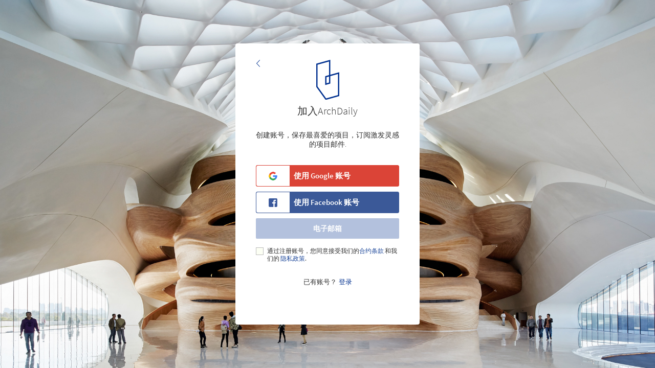

--- FILE ---
content_type: text/html; charset=utf-8
request_url: https://my.archdaily.cn/auth/assets/welcome?site=cn&embedded=true
body_size: 3429
content:
<div class='kenneth-modal kenneth-modal__welcome'><div class='kenneth-modal-content--sbs'><div class='kth-main-signup-signin-form'><div class='clearfix js-kth-signup kenneth-modal__container' id='sbs__signup'><div class='sbs__container'><form accept-charset='UTF-8' action='/auth/sign_up' class='welcome register-form' data-insights-funnel-scenario='kth-signup-popup' id='create_user' method='post' redirect-uri=''><div class='swiper-button-prev sbs__prev'></div><div class='swiper-container kth-account-form-content' id='sbs__sign-up'><div class='swiper-pagination sbs__pagination sbs__pagination--interests'></div><div class='swiper-wrapper'><div class='messages afd-hide'></div><div class='swiper-slide swiper-slide--join' data-stage='provider'><div class='sbs__top'><div class='sbs__img-container--welcome--small'><img class='sbs__logo--modal sbs__logo--modal-cn' height='56' src='https://assets.adsttc.com/doodles/flat/logo-blue-isotype.svg' width='90'></div><h2 class='sbs__title--welcome'>加入ArchDaily</h2><p class='sbs__subtitle'>创建账号，保存最喜爱的项目，订阅激发灵感的项目邮件.</p></div><div class='sbs__bottom'><div class='kth-google-login kenneth-modal__container'><span class='google-login'><a data-href="/accounts/google/sign_in" data-redirect-after="https://my.archdaily.cn/cn/signin?redirect_to=https%3A%2F%2Fmy.archdaily.cn%2Fcn%2F%4094373541%2Fbookmarks" data-origin="https://my.archdaily.cn/cn/signin?redirect_to=https%3A%2F%2Fmy.archdaily.cn%2Fcn%2F%4094373541%2Fbookmarks" site="cn" class="kth-google-login__link" href="#"><div class='kth-google-login__icon-container'><i class='kth-google-login__icon'></i></div><span class='js-kth-signup kth-google-login__link__label'>使用 Google 账号</span><span class='js-kth-signin kth-google-login__link__label afd-hide'>使用 Google 账号</span></a></span></div><div class='kth-fb-login kenneth-modal__container'><span class='fb-login'><a data-href="/accounts/facebook/sign_in" data-redirect-after="https://my.archdaily.cn/cn/signin?redirect_to=https%3A%2F%2Fmy.archdaily.cn%2Fcn%2F%4094373541%2Fbookmarks" data-origin="https://my.archdaily.cn/cn/signin?redirect_to=https%3A%2F%2Fmy.archdaily.cn%2Fcn%2F%4094373541%2Fbookmarks" site="cn" class="kth-fb-login__link" href="#"><div class='kth-fb-login__icon-container'><i class='kth-fb-login__icon'></i></div><span class='js-kth-signup kth-fb-login__link__label'>使用 Facebook 账号</span><span class='js-kth-signin kth-fb-login__link__label afd-hide'>使用 Facebook 账号</span></a></span></div><div class='afd-btn sbs__next-continue sbs__next-btn afd-btn--not-allowed'>电子邮箱</div><div class='kth-accept-terms kth-checkbox'><input class='afd-hide' data-insights-funnel-step='consent' id='js-kth-checkbox-accept-terms' name='kth-checkbox-accept-terms' type='checkbox'><label for='js-kth-checkbox-accept-terms'></label><span id='js-kth-checkbox-accept-terms-label'>通过注册账号，您同意接受我们的<a target="blank" href="https://daaily.com/terms-conditions.html">合约条款</a> 和我们的 <a target="blank" href="https://daaily.com/privacy-policy.html">隐私政策</a>.</span></div><div class='js-kth-set-signin js-kth-signup kth-modal__change-form mb'>已有账号？<a class='js-kth-set-signin'>登录</a></div></div></div><div class='swiper-slide' data-stage='email'><div class='sbs__top'><div class='sbs__img-container'><img class='sbs__img-email' src='https://assets.adsttc.com/doodles/flat/kenneth/mail.png'></div><h2 class='sbs__title'>你的邮箱</h2></div><div class='sbs__bottom'><div class='afd-textfield'><label class='afd-textfield__label'>电子邮箱</label><input class='afd-textfield__input sbs-input' data-insights-funnel-step='email' id='new_user_email' name='user[email]' placeholder='电子邮箱' type='email' value=''><div class='kth-input-val' id='js-kth-su-val-email'></div><div class='kth-input-tip afd-hide kth-form__hint' id='js-hint-user-su-email'></div><div class='kth-input-tip afd-hide kth-form__hint' id='js-hint-su-email'>请输入有效电子邮箱。</div></div><a class='afd-btn sbs__next-email sbs__next-btn'>确认</a></div></div><div class='swiper-slide' data-stage='password'><div class='sbs__top'><div class='sbs__img-container'><img class='sbs__img-password' src='https://assets.adsttc.com/doodles/flat/kenneth/lock.png'></div><h2 class='sbs__title'>创建密码</h2></div><div class='sbs__bottom'><div class='afd-textfield'><label class='afd-textfield__label'>密码</label><input class='afd-textfield__input sbs-input' data-insights-funnel-step='password' id='new_user_password' name='user[password]' placeholder='密码不可少于8个字符' type='password'><div class='kth-input-val' id='js-kth-su-val-pass'></div><div class='kth-input-tip afd-hide kth-form__hint' id='js-hint-su-pass'>密码不可少于8个字符。</div><a class='show-password'>显示密码</a></div><div class='afd-btn sbs__next-password sbs__next-btn'>确认密码</div></div></div><div class='swiper-slide' data-stage='occupation'><div class='sbs__top'><div class='sbs__img-container'><img class='sbs__img-occupation' src='https://assets.adsttc.com/doodles/flat/kenneth/occupation.png' width='188'></div><h2 class='sbs__title'>请输入您的职业类型</h2></div><div class='sbs__bottom'><div class='afd-selectfield'><label class='afd-textfield__label'>占用</label><select class='afd-selectfield__select afd-selectfield__select--placeholder' data-insights-funnel-step='occupation' id='new_user_occupation' name='ocupation'><option>选择你的职业...</option><option value='Architecture: Private Firm'>建筑：私营企业</option><option value='Architecture: Sole Practitioner / Freelancer'>建筑：独立运营者 / 自由职业者</option><option value='Architecture: Construction / Real Estate'>建筑：施工 / 地产</option><option value='Architecture: Public Body'>建筑：政府机构</option><option value='Architecture: Academic'>建筑：学术</option><option value='Architecture: Student'>建筑：学生</option><option value='Landscape'>景观</option><option value='Urbanism'>城市规划</option><option value='Interior Design'>室内设计</option><option value='Graphic Design'>平面设计</option><option value='Photography'>摄影</option><option value='Contractor'>承包商</option><option value='Real Estate'>房地产</option><option value='Engineering'>工程</option><option value='University Management or Administration'>高等院校行政管理</option><option value='Other (Non-Architectural) Public Body'>其他（非建筑）政府机构</option><option value='Provider of Architectural Products / Construction Materials'>建造材料或其他建筑相关产品供应商</option><option value='Media / PR Agency'>媒体 / 公关代理</option><option value='Other'>其他</option></select><span class='afd-selectfield__caret'></span><div class='kth-input-tip afd-hide kth-form__hint' id='js-hint-su-occupation'>请选择一个职业。</div></div><div class='afd-btn sbs__next-occupation sbs__next-btn'>职业确认</div></div><input class='afd-hide' id='js-kth-checkbox-accept-newsletter' name='subscribed_at' type='checkbox'></div><div class='swiper-slide swiper-slide--newslettter' data-stage='newsletter'><div class='sbs__top'><div class='sbs__img-container'><img class='sbs__img-newsletter' src='https://assets.adsttc.com/doodles/flat/kenneth/newsletter.png' width='119'></div><h2 class='sbs__title--last'>实时更新</h2><p class='sbs__subtitle'>获取内容至邮件</p></div><div class='sbs__bottom--xs'><div class='afd-btn sbs__next-btn sbs__subcribe-btn' data-subscribe='yes'>订阅邮件</div><div class='sbs__float-btn sbs__next-btn sbs__subcribe-btn' data-subscribe='no'>暂时不需要</div></div></div><div class='swiper-slide swiper-slide--interests' data-stage='interests'><img class='sbs-interests__loader' src='https://assets.adsttc.com/doodles/flat/loader-blue.gif'><div class='sbs__top'><h2 class='sbs-interests__title'>选出3个或更多您感兴趣的话题，</h2><p class='sbs-interests__subtitle'>我们将会为您持续推送相关内容！</p></div><div class='sbs-interests__container js-interest-container'><div class='sbs-interests__interest-skeleton-container'><div class='sbs-interests__interest-skeleton'><div class='sbs-interests__interest-skeleton-txt'></div></div><div class='sbs-interests__interest-skeleton'><div class='sbs-interests__interest-skeleton-txt'></div></div><div class='sbs-interests__interest-skeleton'><div class='sbs-interests__interest-skeleton-txt'></div></div><div class='sbs-interests__interest-skeleton'><div class='sbs-interests__interest-skeleton-txt'></div></div><div class='sbs-interests__interest-skeleton'><div class='sbs-interests__interest-skeleton-txt'></div></div><div class='sbs-interests__interest-skeleton'><div class='sbs-interests__interest-skeleton-txt'></div></div><div class='sbs-interests__interest-skeleton'><div class='sbs-interests__interest-skeleton-txt'></div></div><div class='sbs-interests__interest-skeleton'><div class='sbs-interests__interest-skeleton-txt'></div></div><div class='sbs-interests__interest-skeleton'><div class='sbs-interests__interest-skeleton-txt'></div></div><div class='sbs-interests__interest-skeleton'><div class='sbs-interests__interest-skeleton-txt'></div></div></div><div class='sbs-interests__interest'><div class='sbs-interests__interest-image-container'><div class='check'></div><img class='sbs-interests__interest-image'></div><p class='sbs-interests__interest-category'></p></div></div><div class='sbs__bottom sbs-interests__bottom'><a class='afd-btn sbs-interests__btn afd-btn--not-allowed' id='js-interests__save-interests'><div class='js-interests-btntext-container'>选择<span class='js-interests-number'>3</span>个或更多</div><span class='js-interests-done afd-hide'>完成</span></a></div></div><div class='swiper-slide swiper-slide--last' data-stage='final-message'><div class='sbs__top'><div class='sbs__img-container sbs__loading-indicator'><img alt='装载...' src='https://assets.adsttc.com/doodles/flat/loader-blue.gif'></div><div class='sbs__check-email-step afd-hide'><div class='sbs__img-container'><img class='sbs__img-last' src='https://assets.adsttc.com/doodles/flat/kenneth/check.png'></div><h2 class='sbs__title'>最后一步</h2><p class='sbs__subtitle--last'>请查看邮件确认账号</p><div class='sbs__img-container--mobile'><img class='sbs__img-last' src='https://assets.adsttc.com/doodles/flat/kenneth/check.png'></div><a class='afd-btn js_kth-sbs-last_step_cta' href='javascript:window.location.reload(true)'>开始探索</a></div></div></div></div></div></form><div id='recaptcha-invisible-kth'></div></div></div><div class='kenneth-modal__container clearfix afd-hide js-kth-signin' id='sbs__signin'><div class='sbs__container kth-account-form-content sbs__hint'><div class='messages afd-hide'></div><form accept-charset='UTF-8' action='/auth/sign_in' class='welcome login-form' id='new_user' method='post' redirect-uri=''><div class='sbs__img-container--welcome--small'><img class='sbs__logo--modal sbs__logo--modal-cn' height='56' src='https://assets.adsttc.com/doodles/flat/logo-blue-isotype.svg' width='90'></div><h2 class='sbs__title--welcome'>欢迎回到ArchDaily！</h2><div class='kth-google-login kenneth-modal__container'><span class='google-login'><a data-href="/accounts/google/sign_in" data-redirect-after="https://my.archdaily.cn/cn/signin?redirect_to=https%3A%2F%2Fmy.archdaily.cn%2Fcn%2F%4094373541%2Fbookmarks" data-origin="https://my.archdaily.cn/cn/signin?redirect_to=https%3A%2F%2Fmy.archdaily.cn%2Fcn%2F%4094373541%2Fbookmarks" site="cn" class="kth-google-login__link" href="#"><div class='kth-google-login__icon-container'><i class='kth-google-login__icon'></i></div><span class='js-kth-signup kth-google-login__link__label'>使用 Google 账号</span><span class='js-kth-signin kth-google-login__link__label afd-hide'>使用 Google 账号</span></a></span></div><div class='kth-fb-login kenneth-modal__container'><span class='fb-login'><a data-href="/accounts/facebook/sign_in" data-redirect-after="https://my.archdaily.cn/cn/signin?redirect_to=https%3A%2F%2Fmy.archdaily.cn%2Fcn%2F%4094373541%2Fbookmarks" data-origin="https://my.archdaily.cn/cn/signin?redirect_to=https%3A%2F%2Fmy.archdaily.cn%2Fcn%2F%4094373541%2Fbookmarks" site="cn" class="kth-fb-login__link" href="#"><div class='kth-fb-login__icon-container'><i class='kth-fb-login__icon'></i></div><span class='js-kth-signup kth-fb-login__link__label'>使用 Facebook 账号</span><span class='js-kth-signin kth-fb-login__link__label afd-hide'>使用 Facebook 账号</span></a></span></div><div class='afd-textfield kth-form__field'><label class='afd-textfield__label'>电子邮箱</label><input class='afd-textfield__input' id='user_email' name='email' type='email' value=''><div class='kth-input-val' id='js-kth-si-val-email'></div><div class='kth-input-tip afd-hide kth-form__hint' id='js-hint-si-email'>请输入有效电子邮箱。</div></div><div class='afd-textfield kth-form__field'><label class='afd-textfield__label'>密码</label><input class='afd-textfield__input' id='user_password' name='password' placeholder='密码不可少于8个字符' type='password'><div class='kth-input-tip afd-hide kth-form__hint' id='js-hint-si-pass'>密码不可少于8个字符。</div><a class='kth-forgot-link' data-sbs='sbs-forgot' href='#' id='js-kth-forgot' rel='kenneth-forgot'>忘记密码？</a></div><div class='afd-textfield kth-signup-form-btn'><button class='afd-btn afd-btn--full afd-btn--not-allowed' id='signin_btn' name='commit' type='submit'>登录</button></div><div class='kenneth-modal__container kth-bottom-switch'><div class='js-kth-signin kth-modal__change-form--signin js-kth-set-signup mb afd-hide'>还未注册吗？<a>加入</a></div></div></form></div></div></div></div></div>